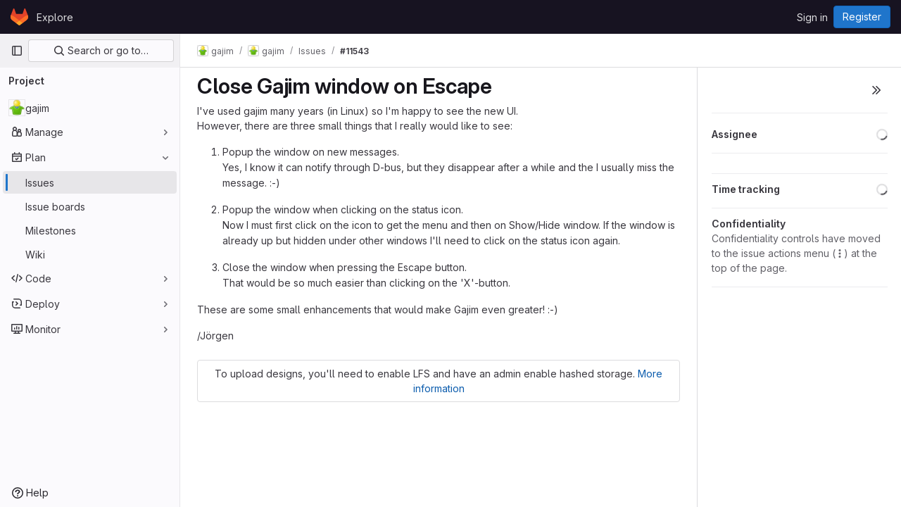

--- FILE ---
content_type: text/html; charset=utf-8
request_url: https://dev.gajim.org/gajim/gajim/-/issues/11543
body_size: 11932
content:




<!DOCTYPE html>
<html class="gl-light ui-neutral with-top-bar with-header" lang="en">
<head prefix="og: http://ogp.me/ns#">
<meta charset="utf-8">
<meta content="IE=edge" http-equiv="X-UA-Compatible">
<meta content="width=device-width, initial-scale=1" name="viewport">
<title>Close Gajim window on Escape (#11543) · Issues · gajim / gajim · GitLab</title>
<script>
//<![CDATA[
window.gon={};gon.api_version="v4";gon.default_avatar_url="https://dev.gajim.org/assets/no_avatar-849f9c04a3a0d0cea2424ae97b27447dc64a7dbfae83c036c45b403392f0e8ba.png";gon.max_file_size=10;gon.asset_host=null;gon.webpack_public_path="/assets/webpack/";gon.relative_url_root="";gon.user_color_mode="gl-light";gon.user_color_scheme="white";gon.markdown_surround_selection=null;gon.markdown_automatic_lists=null;gon.math_rendering_limits_enabled=true;gon.recaptcha_api_server_url="https://www.recaptcha.net/recaptcha/api.js";gon.recaptcha_sitekey="6Ld9vQ4UAAAAAKokDCzauMPLgmoNZC0Hch1DmQGR";gon.gitlab_url="https://dev.gajim.org";gon.promo_url="https://about.gitlab.com";gon.forum_url="https://forum.gitlab.com";gon.docs_url="https://docs.gitlab.com";gon.revision="a31d1784a4d";gon.feature_category="team_planning";gon.gitlab_logo="/assets/gitlab_logo-2957169c8ef64c58616a1ac3f4fc626e8a35ce4eb3ed31bb0d873712f2a041a0.png";gon.secure=true;gon.sprite_icons="/assets/icons-8791a66659d025e0a4c801978c79a1fbd82db1d27d85f044a35728ea7cf0ae80.svg";gon.sprite_file_icons="/assets/file_icons/file_icons-7cd3d6c3b29a6d972895f36472978a4b5adb4b37f9b5d0716a380e82389f7e0e.svg";gon.emoji_sprites_css_path="/assets/emoji_sprites-bd26211944b9d072037ec97cb138f1a52cd03ef185cd38b8d1fcc963245199a1.css";gon.emoji_backend_version=4;gon.gridstack_css_path="/assets/lazy_bundles/gridstack-5fcfd4ffbea1db04eaf7f16521bcab19ae3af042c8b4afe8d16781eda5a70799.css";gon.test_env=false;gon.disable_animations=false;gon.suggested_label_colors={"#cc338b":"Magenta-pink","#dc143c":"Crimson","#c21e56":"Rose red","#cd5b45":"Dark coral","#ed9121":"Carrot orange","#eee600":"Titanium yellow","#009966":"Green-cyan","#8fbc8f":"Dark sea green","#6699cc":"Blue-gray","#e6e6fa":"Lavender","#9400d3":"Dark violet","#330066":"Deep violet","#36454f":"Charcoal grey","#808080":"Gray"};gon.first_day_of_week=1;gon.time_display_relative=true;gon.time_display_format=0;gon.ee=false;gon.jh=false;gon.dot_com=false;gon.uf_error_prefix="UF";gon.pat_prefix="glpat-";gon.keyboard_shortcuts_enabled=true;gon.diagramsnet_url="https://embed.diagrams.net";gon.features={"sourceEditorToolbar":false,"vscodeWebIde":true,"uiForOrganizations":false,"organizationSwitching":false,"findAndReplace":false,"removeMonitorMetrics":true,"workItemsViewPreference":false,"searchButtonTopRight":false,"preserveMarkdown":false,"issuesGridView":false,"serviceDeskTicket":false,"issuesListDrawer":false,"notificationsTodosButtons":false,"glqlIntegration":false,"workItemsBeta":false,"workItemsAlpha":false,"workItems":true,"epicWidgetEditConfirmation":false,"namespaceLevelWorkItems":false};
//]]>
</script>


<script>
//<![CDATA[
var gl = window.gl || {};
gl.startup_calls = {"/gajim/gajim/-/issues/11543/related_branches":{},"/gajim/gajim/-/issues/11543/discussions.json?per_page=20":{},"/gajim/gajim/-/issues/11543.json?serializer=sidebar_extras":{}};
gl.startup_graphql_calls = null;

if (gl.startup_calls && window.fetch) {
  Object.keys(gl.startup_calls).forEach(apiCall => {
   gl.startup_calls[apiCall] = {
      fetchCall: fetch(apiCall, {
        // Emulate XHR for Rails AJAX request checks
        headers: {
          'X-Requested-With': 'XMLHttpRequest'
        },
        // fetch won’t send cookies in older browsers, unless you set the credentials init option.
        // We set to `same-origin` which is default value in modern browsers.
        // See https://github.com/whatwg/fetch/pull/585 for more information.
        credentials: 'same-origin'
      })
    };
  });
}
if (gl.startup_graphql_calls && window.fetch) {
  const headers = {"X-CSRF-Token":"OzMFJLKb1QVXUBRltgnbrOLJ80B-ZK6qVR7TrOnk4TZ12s9aZB71LiT3ugotY1GKoRNtrjyS-PZQQKPooce1-Q","x-gitlab-feature-category":"team_planning"};
  const url = `https://dev.gajim.org/api/graphql`

  const opts = {
    method: "POST",
    headers: {
      "Content-Type": "application/json",
      ...headers,
    }
  };

  gl.startup_graphql_calls = gl.startup_graphql_calls.map(call => ({
    ...call,
    fetchCall: fetch(url, {
      ...opts,
      credentials: 'same-origin',
      body: JSON.stringify(call)
    })
  }))
}


//]]>
</script>



<link rel="stylesheet" href="/assets/application-24450da7e1f98e29c399d9abbc571023152a547333f2b6a44e6087cb8138e10b.css" />
<link rel="stylesheet" href="/assets/page_bundles/design_management-f20ae9b5b8c9a0f793e3ffa2ddc13953bfd683e1d351c8e6cc75e0fcd4ddde90.css" /><link rel="stylesheet" href="/assets/page_bundles/incidents-b9f383aefa56f0a72990496e4a4b3aaf2c525843283a1c0c3d85876537187397.css" /><link rel="stylesheet" href="/assets/page_bundles/issuable-e25480d2326300d5c49ad31dbd847a53e39fc33a5fd595a961dd7238e411b558.css" /><link rel="stylesheet" href="/assets/page_bundles/notes_shared-7e727ab1e91b421915feadeb04a1b9d57213cb1b2f8f56f4d894b34d6b42e9b3.css" /><link rel="stylesheet" href="/assets/page_bundles/issues_show-785541c300108b8ecf7c08fd02bd67f4d6b9d59c86918ecfbf91bae5e1c8ffa8.css" /><link rel="stylesheet" href="/assets/page_bundles/work_items-22a76cdd1fe2ae5431b7ff603f86212acaf81b49c4a932f19e3b3222dc1881ee.css" /><link rel="stylesheet" href="/assets/page_bundles/labels-3508460b8d6f839e9d60de1f2065fdaf7f057efab04cf71966acef6a86fe9b41.css" /><link rel="stylesheet" href="/assets/page_bundles/commit_description-1e2cba4dda3c7b30dd84924809020c569f1308dea51520fe1dd5d4ce31403195.css" />
<link rel="stylesheet" href="/assets/application_utilities-58bec0f2dc46133fc9e8548af9854688398e9d7263cc0fd95ec5739f2a069dec.css" />
<link rel="stylesheet" href="/assets/tailwind-a7ef7f0163fd11f5c5e7d219e045590a4d61325f1d3e37ad339ee77390b5ce51.css" />


<link rel="stylesheet" href="/assets/fonts-fae5d3f79948bd85f18b6513a025f863b19636e85b09a1492907eb4b1bb0557b.css" />
<link rel="stylesheet" href="/assets/highlight/themes/white-e31d355458ead69f8798dbb62f54c60c4ccc7db35289cbbd2353ddfdf5109aac.css" />


<link rel="preload" href="/assets/application_utilities-58bec0f2dc46133fc9e8548af9854688398e9d7263cc0fd95ec5739f2a069dec.css" as="style" type="text/css">
<link rel="preload" href="/assets/application-24450da7e1f98e29c399d9abbc571023152a547333f2b6a44e6087cb8138e10b.css" as="style" type="text/css">
<link rel="preload" href="/assets/highlight/themes/white-e31d355458ead69f8798dbb62f54c60c4ccc7db35289cbbd2353ddfdf5109aac.css" as="style" type="text/css">




<script src="/assets/webpack/runtime.0fadbe20.bundle.js" defer="defer"></script>
<script src="/assets/webpack/main.8bb7a981.chunk.js" defer="defer"></script>
<script src="/assets/webpack/commons-pages.admin.abuse_reports.show-pages.admin.topics.edit-pages.admin.topics.new-pages.dashboar-b3f02029.8a5a4d8e.chunk.js" defer="defer"></script>
<script src="/assets/webpack/commons-pages.admin.abuse_reports.show-pages.dashboard.issues-pages.dashboard.milestones.show-pages.-2aa358ab.17d7df78.chunk.js" defer="defer"></script>
<script src="/assets/webpack/commons-pages.admin.abuse_reports.show-pages.dashboard.issues-pages.groups.boards-pages.groups.issue-557dc7ac.6ed2f82b.chunk.js" defer="defer"></script>
<script src="/assets/webpack/commons-pages.admin.abuse_reports.show-pages.dashboard.issues-pages.groups.boards-pages.groups.issue-f4cc8b61.ff8aaaaa.chunk.js" defer="defer"></script>
<script src="/assets/webpack/commons-pages.groups.new-pages.import.gitlab_projects.new-pages.import.manifest.new-pages.projects.n-44c6c18e.6f9d92a6.chunk.js" defer="defer"></script>
<script src="/assets/webpack/commons-pages.search.show-super_sidebar.d6a42c57.chunk.js" defer="defer"></script>
<script src="/assets/webpack/super_sidebar.6f6dc099.chunk.js" defer="defer"></script>
<script src="/assets/webpack/commons-pages.projects-pages.projects.activity-pages.projects.alert_management.details-pages.project-2e472f70.182f2eae.chunk.js" defer="defer"></script>
<script src="/assets/webpack/commons-pages.admin.abuse_reports.show-pages.admin.topics.edit-pages.admin.topics.new-pages.groups.i-46287364.b8eb751d.chunk.js" defer="defer"></script>
<script src="/assets/webpack/5.ea16db93.chunk.js" defer="defer"></script>
<script src="/assets/webpack/commons-pages.admin.abuse_reports.show-pages.admin.topics.edit-pages.admin.topics.new-pages.groups.i-2970ef53.c75c601c.chunk.js" defer="defer"></script>
<script src="/assets/webpack/9.b49a019d.chunk.js" defer="defer"></script>
<script src="/assets/webpack/commons-pages.admin.abuse_reports.show-pages.admin.topics.edit-pages.admin.topics.new-pages.groups.i-90fa9e6d.37f227f9.chunk.js" defer="defer"></script>
<script src="/assets/webpack/commons-pages.admin.abuse_reports-pages.admin.abuse_reports.show-pages.admin.groups.index-pages.admi-ce571f6d.781eb173.chunk.js" defer="defer"></script>
<script src="/assets/webpack/commons-pages.admin.topics.edit-pages.admin.topics.new-pages.groups.milestones.edit-pages.groups.mil-e23dc6ac.93485089.chunk.js" defer="defer"></script>
<script src="/assets/webpack/commons-pages.admin.abuse_reports.show-pages.dashboard.milestones.show-pages.groups.merge_requests-p-f5246592.972ffc6e.chunk.js" defer="defer"></script>
<script src="/assets/webpack/commons-pages.dashboard.milestones.show-pages.groups.merge_requests-pages.groups.milestones.edit-pag-81f616df.4cc2c1ea.chunk.js" defer="defer"></script>
<script src="/assets/webpack/commons-pages.dashboard.issues-pages.groups.issues-pages.groups.merge_requests-pages.groups.work_ite-3367b885.d70eece9.chunk.js" defer="defer"></script>
<script src="/assets/webpack/commons-pages.groups.issues-pages.groups.merge_requests-pages.groups.work_items-pages.groups.work_it-10f07c56.47f237ed.chunk.js" defer="defer"></script>
<script src="/assets/webpack/commons-pages.groups.milestones.edit-pages.groups.milestones.new-pages.groups.milestones.show-pages.-8da769b3.68c319d8.chunk.js" defer="defer"></script>
<script src="/assets/webpack/commons-pages.groups.merge_requests-pages.groups.work_items-pages.groups.work_items.show-pages.proje-9c83bcc8.1e08373f.chunk.js" defer="defer"></script>
<script src="/assets/webpack/pages.projects.issues.show.6edcc2f5.chunk.js" defer="defer"></script>

<meta content="object" property="og:type">
<meta content="GitLab" property="og:site_name">
<meta content="Close Gajim window on Escape (#11543) · Issues · gajim / gajim · GitLab" property="og:title">
<meta content="I&#39;ve used gajim many years (in Linux) so I&#39;m happy to see the new UI. However, there are three small things that I really would like to..." property="og:description">
<meta content="https://dev.gajim.org/uploads/-/system/project/avatar/30/org.gajim.Gajim.png" property="og:image">
<meta content="64" property="og:image:width">
<meta content="64" property="og:image:height">
<meta content="https://dev.gajim.org/gajim/gajim/-/issues/11543" property="og:url">
<meta content="summary" property="twitter:card">
<meta content="Close Gajim window on Escape (#11543) · Issues · gajim / gajim · GitLab" property="twitter:title">
<meta content="I&#39;ve used gajim many years (in Linux) so I&#39;m happy to see the new UI. However, there are three small things that I really would like to..." property="twitter:description">
<meta content="https://dev.gajim.org/uploads/-/system/project/avatar/30/org.gajim.Gajim.png" property="twitter:image">
<meta property="twitter:label1" content="Author"><meta property="twitter:data1" content="Jörgen Hägg">
<meta name="csrf-param" content="authenticity_token" />
<meta name="csrf-token" content="Ks1mzakAQyxMjXFO6_f1oNFTJtSjbHRRXL29JSEWtYdkJKyzf4VjBz8q3yFwnX-Gkom4OuGaIg1Z481haTXhSA" />
<meta name="csp-nonce" />
<meta name="action-cable-url" content="/-/cable" />
<link href="/-/manifest.json" rel="manifest">
<link rel="icon" type="image/png" href="/assets/favicon-72a2cad5025aa931d6ea56c3201d1f18e68a8cd39788c7c80d5b2b82aa5143ef.png" id="favicon" data-original-href="/assets/favicon-72a2cad5025aa931d6ea56c3201d1f18e68a8cd39788c7c80d5b2b82aa5143ef.png" />
<link rel="apple-touch-icon" type="image/x-icon" href="/assets/apple-touch-icon-b049d4bc0dd9626f31db825d61880737befc7835982586d015bded10b4435460.png" />
<link href="/search/opensearch.xml" rel="search" title="Search GitLab" type="application/opensearchdescription+xml">




<meta content="I&#39;ve used gajim many years (in Linux) so I&#39;m happy to see the new UI. However, there are three small things that I really would like to..." name="description">
<meta content="#ececef" name="theme-color">
</head>

<body class="tab-width-8 gl-browser-chrome gl-platform-mac" data-group="gajim" data-group-full-path="gajim" data-namespace-id="6" data-page="projects:issues:show" data-page-type-id="11543" data-project="gajim" data-project-full-path="gajim/gajim" data-project-id="30">
<script>
//<![CDATA[
gl = window.gl || {};
gl.GfmAutoComplete = gl.GfmAutoComplete || {};
gl.GfmAutoComplete.dataSources = {"members":"/gajim/gajim/-/autocomplete_sources/members?type=Issue\u0026type_id=11543","issues":"/gajim/gajim/-/autocomplete_sources/issues","mergeRequests":"/gajim/gajim/-/autocomplete_sources/merge_requests","labels":"/gajim/gajim/-/autocomplete_sources/labels?type=Issue\u0026type_id=11543","milestones":"/gajim/gajim/-/autocomplete_sources/milestones","commands":"/gajim/gajim/-/autocomplete_sources/commands?type=Issue\u0026type_id=11543","snippets":"/gajim/gajim/-/autocomplete_sources/snippets","contacts":"/gajim/gajim/-/autocomplete_sources/contacts?type=Issue\u0026type_id=11543","wikis":"/gajim/gajim/-/autocomplete_sources/wikis"};


//]]>
</script>
<script>
//<![CDATA[
gl = window.gl || {};
gl.client = {"isChrome":true,"isMac":true};


//]]>
</script>


<header class="header-logged-out" data-testid="navbar">
<a class="gl-sr-only gl-accessibility" href="#content-body">Skip to content</a>
<div class="container-fluid">
<nav aria-label="Explore GitLab" class="header-logged-out-nav gl-flex gl-gap-3 gl-justify-between">
<div class="gl-flex gl-items-center gl-gap-1">
<span class="gl-sr-only">GitLab</span>
<a title="Homepage" id="logo" class="header-logged-out-logo has-tooltip" aria-label="Homepage" href="/"><svg aria-hidden="true" role="img" class="tanuki-logo" width="25" height="24" viewBox="0 0 25 24" fill="none" xmlns="http://www.w3.org/2000/svg">
  <path class="tanuki-shape tanuki" d="m24.507 9.5-.034-.09L21.082.562a.896.896 0 0 0-1.694.091l-2.29 7.01H7.825L5.535.653a.898.898 0 0 0-1.694-.09L.451 9.411.416 9.5a6.297 6.297 0 0 0 2.09 7.278l.012.01.03.022 5.16 3.867 2.56 1.935 1.554 1.176a1.051 1.051 0 0 0 1.268 0l1.555-1.176 2.56-1.935 5.197-3.89.014-.01A6.297 6.297 0 0 0 24.507 9.5Z"
        fill="#E24329"/>
  <path class="tanuki-shape right-cheek" d="m24.507 9.5-.034-.09a11.44 11.44 0 0 0-4.56 2.051l-7.447 5.632 4.742 3.584 5.197-3.89.014-.01A6.297 6.297 0 0 0 24.507 9.5Z"
        fill="#FC6D26"/>
  <path class="tanuki-shape chin" d="m7.707 20.677 2.56 1.935 1.555 1.176a1.051 1.051 0 0 0 1.268 0l1.555-1.176 2.56-1.935-4.743-3.584-4.755 3.584Z"
        fill="#FCA326"/>
  <path class="tanuki-shape left-cheek" d="M5.01 11.461a11.43 11.43 0 0 0-4.56-2.05L.416 9.5a6.297 6.297 0 0 0 2.09 7.278l.012.01.03.022 5.16 3.867 4.745-3.584-7.444-5.632Z"
        fill="#FC6D26"/>
</svg>

</a></div>
<ul class="gl-list-none gl-p-0 gl-m-0 gl-flex gl-gap-3 gl-items-center gl-grow">
<li class="header-logged-out-nav-item">
<a class="" href="/explore">Explore</a>
</li>
</ul>
<ul class="gl-list-none gl-p-0 gl-m-0 gl-flex gl-gap-3 gl-items-center gl-justify-end">
<li class="header-logged-out-nav-item">
<a href="/users/sign_in?redirect_to_referer=yes">Sign in</a>
</li>
<li class="header-logged-out-nav-item">
<a class="gl-button btn btn-md btn-confirm !gl-inline-flex" href="/users/sign_up"><span class="gl-button-text">
Register

</span>

</a></li>
</ul>
</nav>
</div>
</header>

<div class="layout-page page-gutter right-sidebar-expanded page-with-super-sidebar">
<aside class="js-super-sidebar super-sidebar super-sidebar-loading" data-command-palette="{&quot;project_files_url&quot;:&quot;/gajim/gajim/-/files/master?format=json&quot;,&quot;project_blob_url&quot;:&quot;/gajim/gajim/-/blob/master&quot;}" data-force-desktop-expanded-sidebar="" data-is-saas="false" data-root-path="/" data-sidebar="{&quot;is_logged_in&quot;:false,&quot;context_switcher_links&quot;:[{&quot;title&quot;:&quot;Explore&quot;,&quot;link&quot;:&quot;/explore&quot;,&quot;icon&quot;:&quot;compass&quot;}],&quot;current_menu_items&quot;:[{&quot;id&quot;:&quot;project_overview&quot;,&quot;title&quot;:&quot;gajim&quot;,&quot;avatar&quot;:&quot;/uploads/-/system/project/avatar/30/org.gajim.Gajim.png&quot;,&quot;entity_id&quot;:30,&quot;link&quot;:&quot;/gajim/gajim&quot;,&quot;link_classes&quot;:&quot;shortcuts-project&quot;,&quot;is_active&quot;:false},{&quot;id&quot;:&quot;manage_menu&quot;,&quot;title&quot;:&quot;Manage&quot;,&quot;icon&quot;:&quot;users&quot;,&quot;avatar_shape&quot;:&quot;rect&quot;,&quot;link&quot;:&quot;/gajim/gajim/activity&quot;,&quot;is_active&quot;:false,&quot;items&quot;:[{&quot;id&quot;:&quot;activity&quot;,&quot;title&quot;:&quot;Activity&quot;,&quot;link&quot;:&quot;/gajim/gajim/activity&quot;,&quot;link_classes&quot;:&quot;shortcuts-project-activity&quot;,&quot;is_active&quot;:false},{&quot;id&quot;:&quot;members&quot;,&quot;title&quot;:&quot;Members&quot;,&quot;link&quot;:&quot;/gajim/gajim/-/project_members&quot;,&quot;is_active&quot;:false},{&quot;id&quot;:&quot;labels&quot;,&quot;title&quot;:&quot;Labels&quot;,&quot;link&quot;:&quot;/gajim/gajim/-/labels&quot;,&quot;is_active&quot;:false}],&quot;separated&quot;:false},{&quot;id&quot;:&quot;plan_menu&quot;,&quot;title&quot;:&quot;Plan&quot;,&quot;icon&quot;:&quot;planning&quot;,&quot;avatar_shape&quot;:&quot;rect&quot;,&quot;link&quot;:&quot;/gajim/gajim/-/issues&quot;,&quot;is_active&quot;:true,&quot;items&quot;:[{&quot;id&quot;:&quot;project_issue_list&quot;,&quot;title&quot;:&quot;Issues&quot;,&quot;link&quot;:&quot;/gajim/gajim/-/issues&quot;,&quot;pill_count_field&quot;:&quot;openIssuesCount&quot;,&quot;link_classes&quot;:&quot;shortcuts-issues has-sub-items&quot;,&quot;is_active&quot;:true},{&quot;id&quot;:&quot;boards&quot;,&quot;title&quot;:&quot;Issue boards&quot;,&quot;link&quot;:&quot;/gajim/gajim/-/boards&quot;,&quot;link_classes&quot;:&quot;shortcuts-issue-boards&quot;,&quot;is_active&quot;:false},{&quot;id&quot;:&quot;milestones&quot;,&quot;title&quot;:&quot;Milestones&quot;,&quot;link&quot;:&quot;/gajim/gajim/-/milestones&quot;,&quot;is_active&quot;:false},{&quot;id&quot;:&quot;project_wiki&quot;,&quot;title&quot;:&quot;Wiki&quot;,&quot;link&quot;:&quot;/gajim/gajim/-/wikis/home&quot;,&quot;link_classes&quot;:&quot;shortcuts-wiki&quot;,&quot;is_active&quot;:false}],&quot;separated&quot;:false},{&quot;id&quot;:&quot;code_menu&quot;,&quot;title&quot;:&quot;Code&quot;,&quot;icon&quot;:&quot;code&quot;,&quot;avatar_shape&quot;:&quot;rect&quot;,&quot;link&quot;:&quot;/gajim/gajim/-/merge_requests&quot;,&quot;is_active&quot;:false,&quot;items&quot;:[{&quot;id&quot;:&quot;project_merge_request_list&quot;,&quot;title&quot;:&quot;Merge requests&quot;,&quot;link&quot;:&quot;/gajim/gajim/-/merge_requests&quot;,&quot;pill_count_field&quot;:&quot;openMergeRequestsCount&quot;,&quot;link_classes&quot;:&quot;shortcuts-merge_requests&quot;,&quot;is_active&quot;:false},{&quot;id&quot;:&quot;files&quot;,&quot;title&quot;:&quot;Repository&quot;,&quot;link&quot;:&quot;/gajim/gajim/-/tree/master&quot;,&quot;link_classes&quot;:&quot;shortcuts-tree&quot;,&quot;is_active&quot;:false},{&quot;id&quot;:&quot;branches&quot;,&quot;title&quot;:&quot;Branches&quot;,&quot;link&quot;:&quot;/gajim/gajim/-/branches&quot;,&quot;is_active&quot;:false},{&quot;id&quot;:&quot;commits&quot;,&quot;title&quot;:&quot;Commits&quot;,&quot;link&quot;:&quot;/gajim/gajim/-/commits/master?ref_type=heads&quot;,&quot;link_classes&quot;:&quot;shortcuts-commits&quot;,&quot;is_active&quot;:false},{&quot;id&quot;:&quot;tags&quot;,&quot;title&quot;:&quot;Tags&quot;,&quot;link&quot;:&quot;/gajim/gajim/-/tags&quot;,&quot;is_active&quot;:false},{&quot;id&quot;:&quot;graphs&quot;,&quot;title&quot;:&quot;Repository graph&quot;,&quot;link&quot;:&quot;/gajim/gajim/-/network/master?ref_type=heads&quot;,&quot;link_classes&quot;:&quot;shortcuts-network&quot;,&quot;is_active&quot;:false},{&quot;id&quot;:&quot;compare&quot;,&quot;title&quot;:&quot;Compare revisions&quot;,&quot;link&quot;:&quot;/gajim/gajim/-/compare?from=master\u0026to=master&quot;,&quot;is_active&quot;:false}],&quot;separated&quot;:false},{&quot;id&quot;:&quot;deploy_menu&quot;,&quot;title&quot;:&quot;Deploy&quot;,&quot;icon&quot;:&quot;deployments&quot;,&quot;avatar_shape&quot;:&quot;rect&quot;,&quot;link&quot;:&quot;/gajim/gajim/-/releases&quot;,&quot;is_active&quot;:false,&quot;items&quot;:[{&quot;id&quot;:&quot;releases&quot;,&quot;title&quot;:&quot;Releases&quot;,&quot;link&quot;:&quot;/gajim/gajim/-/releases&quot;,&quot;link_classes&quot;:&quot;shortcuts-deployments-releases&quot;,&quot;is_active&quot;:false}],&quot;separated&quot;:false},{&quot;id&quot;:&quot;monitor_menu&quot;,&quot;title&quot;:&quot;Monitor&quot;,&quot;icon&quot;:&quot;monitor&quot;,&quot;avatar_shape&quot;:&quot;rect&quot;,&quot;link&quot;:&quot;/gajim/gajim/-/incidents&quot;,&quot;is_active&quot;:false,&quot;items&quot;:[{&quot;id&quot;:&quot;incidents&quot;,&quot;title&quot;:&quot;Incidents&quot;,&quot;link&quot;:&quot;/gajim/gajim/-/incidents&quot;,&quot;is_active&quot;:false}],&quot;separated&quot;:false}],&quot;current_context_header&quot;:&quot;Project&quot;,&quot;support_path&quot;:&quot;https://about.gitlab.com/get-help/&quot;,&quot;docs_path&quot;:&quot;/help/docs&quot;,&quot;display_whats_new&quot;:false,&quot;show_version_check&quot;:null,&quot;search&quot;:{&quot;search_path&quot;:&quot;/search&quot;,&quot;issues_path&quot;:&quot;/dashboard/issues&quot;,&quot;mr_path&quot;:&quot;/dashboard/merge_requests&quot;,&quot;autocomplete_path&quot;:&quot;/search/autocomplete&quot;,&quot;settings_path&quot;:&quot;/search/settings&quot;,&quot;search_context&quot;:{&quot;group&quot;:{&quot;id&quot;:6,&quot;name&quot;:&quot;gajim&quot;,&quot;full_name&quot;:&quot;gajim&quot;},&quot;group_metadata&quot;:{&quot;issues_path&quot;:&quot;/groups/gajim/-/issues&quot;,&quot;mr_path&quot;:&quot;/groups/gajim/-/merge_requests&quot;},&quot;project&quot;:{&quot;id&quot;:30,&quot;name&quot;:&quot;gajim&quot;},&quot;project_metadata&quot;:{&quot;mr_path&quot;:&quot;/gajim/gajim/-/merge_requests&quot;,&quot;issues_path&quot;:&quot;/gajim/gajim/-/issues&quot;},&quot;code_search&quot;:false,&quot;scope&quot;:&quot;issues&quot;,&quot;for_snippets&quot;:null}},&quot;panel_type&quot;:&quot;project&quot;,&quot;shortcut_links&quot;:[{&quot;title&quot;:&quot;Snippets&quot;,&quot;href&quot;:&quot;/explore/snippets&quot;,&quot;css_class&quot;:&quot;dashboard-shortcuts-snippets&quot;},{&quot;title&quot;:&quot;Groups&quot;,&quot;href&quot;:&quot;/explore/groups&quot;,&quot;css_class&quot;:&quot;dashboard-shortcuts-groups&quot;},{&quot;title&quot;:&quot;Projects&quot;,&quot;href&quot;:&quot;/explore/projects/starred&quot;,&quot;css_class&quot;:&quot;dashboard-shortcuts-projects&quot;}],&quot;terms&quot;:null}"></aside>

<div class="content-wrapper">
<div class="broadcast-wrapper">




</div>
<div class="alert-wrapper alert-wrapper-top-space gl-flex gl-flex-col gl-gap-3 container-fluid container-limited">

























</div>
<div class="top-bar-fixed container-fluid" data-testid="top-bar">
<div class="top-bar-container gl-flex gl-items-center gl-gap-2">
<div class="gl-grow gl-basis-0 gl-flex gl-items-center gl-justify-start">
<button class="gl-button btn btn-icon btn-md btn-default btn-default-tertiary js-super-sidebar-toggle-expand super-sidebar-toggle -gl-ml-3" aria-controls="super-sidebar" aria-expanded="false" aria-label="Primary navigation sidebar" type="button"><svg class="s16 gl-icon gl-button-icon " data-testid="sidebar-icon"><use href="/assets/icons-8791a66659d025e0a4c801978c79a1fbd82db1d27d85f044a35728ea7cf0ae80.svg#sidebar"></use></svg>

</button>
<script type="application/ld+json">
{"@context":"https://schema.org","@type":"BreadcrumbList","itemListElement":[{"@type":"ListItem","position":1,"name":"gajim","item":"https://dev.gajim.org/gajim"},{"@type":"ListItem","position":2,"name":"gajim","item":"https://dev.gajim.org/gajim/gajim"},{"@type":"ListItem","position":3,"name":"Issues","item":"https://dev.gajim.org/gajim/gajim/-/issues"},{"@type":"ListItem","position":4,"name":"#11543","item":"https://dev.gajim.org/gajim/gajim/-/issues/11543"}]}


</script>
<div data-testid="breadcrumb-links" id="js-vue-page-breadcrumbs-wrapper">
<div data-breadcrumbs-json="[{&quot;text&quot;:&quot;gajim&quot;,&quot;href&quot;:&quot;/gajim&quot;,&quot;avatarPath&quot;:&quot;/uploads/-/system/group/avatar/6/gajim__1_.png&quot;},{&quot;text&quot;:&quot;gajim&quot;,&quot;href&quot;:&quot;/gajim/gajim&quot;,&quot;avatarPath&quot;:&quot;/uploads/-/system/project/avatar/30/org.gajim.Gajim.png&quot;},{&quot;text&quot;:&quot;Issues&quot;,&quot;href&quot;:&quot;/gajim/gajim/-/issues&quot;,&quot;avatarPath&quot;:null},{&quot;text&quot;:&quot;#11543&quot;,&quot;href&quot;:&quot;/gajim/gajim/-/issues/11543&quot;,&quot;avatarPath&quot;:null}]" id="js-vue-page-breadcrumbs"></div>
<div id="js-injected-page-breadcrumbs"></div>
</div>


</div>
<div class="gl-flex-none gl-flex gl-items-center gl-justify-center">
<div id="js-advanced-search-modal"></div>

</div>
<div class="gl-grow gl-basis-0 gl-flex gl-items-center gl-justify-end">
<div id="js-work-item-feedback"></div>


</div>
</div>
</div>

<div class="container-fluid container-limited limit-container-width project-highlight-puc">
<main class="content" id="content-body" itemscope itemtype="http://schema.org/SoftwareSourceCode">
<div class="flash-container flash-container-page sticky" data-testid="flash-container">
<div id="js-global-alerts"></div>
</div>







<div class="issue-details issuable-details js-issue-details">
<div class="detail-page-description content-block js-detail-page-description gl-pt-3 gl-pb-0 gl-border-none">
<div data-header-actions-data="{&quot;can_create_issue&quot;:&quot;true&quot;,&quot;can_create_incident&quot;:&quot;false&quot;,&quot;can_destroy_issue&quot;:&quot;false&quot;,&quot;can_reopen_issue&quot;:&quot;false&quot;,&quot;can_report_spam&quot;:&quot;&quot;,&quot;can_update_issue&quot;:&quot;false&quot;,&quot;is_issue_author&quot;:&quot;false&quot;,&quot;issue_path&quot;:&quot;/gajim/gajim/-/issues/11543&quot;,&quot;new_issue_path&quot;:&quot;/gajim/gajim/-/issues/new?add_related_issue=11543&quot;,&quot;project_path&quot;:&quot;gajim/gajim&quot;,&quot;report_abuse_path&quot;:&quot;/-/abuse_reports/add_category&quot;,&quot;reported_user_id&quot;:14558,&quot;reported_from_url&quot;:&quot;https://dev.gajim.org/gajim/gajim/-/issues/11543&quot;,&quot;submit_as_spam_path&quot;:&quot;/gajim/gajim/-/issues/11543/mark_as_spam&quot;,&quot;issuable_email_address&quot;:null}" data-initial="{&quot;endpoint&quot;:&quot;/gajim/gajim/-/issues/11543&quot;,&quot;updateEndpoint&quot;:&quot;/gajim/gajim/-/issues/11543.json&quot;,&quot;canUpdate&quot;:false,&quot;canDestroy&quot;:false,&quot;issuableRef&quot;:&quot;#11543&quot;,&quot;imported&quot;:false,&quot;markdownPreviewPath&quot;:&quot;/gajim/gajim/-/preview_markdown?target_id=11543\u0026target_type=Issue&quot;,&quot;markdownDocsPath&quot;:&quot;/help/user/markdown.md&quot;,&quot;lockVersion&quot;:1,&quot;issuableTemplateNamesPath&quot;:&quot;/gajim/gajim/description_templates/names/issue&quot;,&quot;initialTitleHtml&quot;:&quot;Close Gajim window on Escape&quot;,&quot;initialTitleText&quot;:&quot;Close Gajim window on Escape&quot;,&quot;initialDescriptionHtml&quot;:&quot;\u003cp data-sourcepos=\&quot;1:1-2:70\&quot; dir=\&quot;auto\&quot;\u003eI&#39;ve used gajim many years (in Linux) so I&#39;m happy to see the new UI.\u003cbr data-sourcepos=\&quot;1:72-1:72\&quot;\u003e\u0026#x000A;However, there are three small things that I really would like to see:\u003c/p\u003e\u0026#x000A;\u003col data-sourcepos=\&quot;4:1-12:0\&quot; dir=\&quot;auto\&quot;\u003e\u0026#x000A;\u003cli data-sourcepos=\&quot;4:1-6:0\&quot;\u003e\u0026#x000A;\u003cp data-sourcepos=\&quot;4:4-5:113\&quot;\u003ePopup the window on new messages.\u003cbr data-sourcepos=\&quot;4:39-4:39\&quot;\u003e\u0026#x000A;Yes, I know it can notify through D-bus, but they disappear after a while and the I usually miss the message. :-)\u003c/p\u003e\u0026#x000A;\u003c/li\u003e\u0026#x000A;\u003cli data-sourcepos=\&quot;7:1-9:0\&quot;\u003e\u0026#x000A;\u003cp data-sourcepos=\&quot;7:4-8:185\&quot;\u003ePopup the window when clicking on the status icon.\u003cbr data-sourcepos=\&quot;7:56-7:56\&quot;\u003e\u0026#x000A;Now I must first click on the icon to get the menu and then on Show/Hide window.  If the window is already up but hidden under other windows I&#39;ll need to click on the status icon again.\u003c/p\u003e\u0026#x000A;\u003c/li\u003e\u0026#x000A;\u003cli data-sourcepos=\&quot;10:1-12:0\&quot;\u003e\u0026#x000A;\u003cp data-sourcepos=\&quot;10:4-11:61\&quot;\u003eClose the window when pressing the Escape button.\u003cbr data-sourcepos=\&quot;10:55-10:55\&quot;\u003e\u0026#x000A;That would be so much easier than clicking on the &#39;X&#39;-button.\u003c/p\u003e\u0026#x000A;\u003c/li\u003e\u0026#x000A;\u003c/ol\u003e\u0026#x000A;\u003cp data-sourcepos=\&quot;13:1-13:73\&quot; dir=\&quot;auto\&quot;\u003eThese are some small enhancements that would make Gajim even greater! :-)\u003c/p\u003e\u0026#x000A;\u003cp data-sourcepos=\&quot;15:1-15:8\&quot; dir=\&quot;auto\&quot;\u003e/Jörgen\u003c/p\u003e&quot;,&quot;initialDescriptionText&quot;:&quot;I&#39;ve used gajim many years (in Linux) so I&#39;m happy to see the new UI.  \nHowever, there are three small things that I really would like to see:\n\n1. Popup the window on new messages.  \nYes, I know it can notify through D-bus, but they disappear after a while and the I usually miss the message. :-)\n\n2. Popup the window when clicking on the status icon.  \nNow I must first click on the icon to get the menu and then on Show/Hide window.  If the window is already up but hidden under other windows I&#39;ll need to click on the status icon again.\n\n3. Close the window when pressing the Escape button.  \nThat would be so much easier than clicking on the &#39;X&#39;-button.\n\nThese are some small enhancements that would make Gajim even greater! :-)\n\n/Jörgen&quot;,&quot;initialTaskCompletionStatus&quot;:{&quot;count&quot;:0,&quot;completed_count&quot;:0},&quot;canCreateIncident&quot;:false,&quot;fullPath&quot;:&quot;gajim/gajim&quot;,&quot;iid&quot;:11543,&quot;issuableId&quot;:48233,&quot;issueType&quot;:&quot;issue&quot;,&quot;isHidden&quot;:false,&quot;zoomMeetingUrl&quot;:null,&quot;authorId&quot;:14558,&quot;authorName&quot;:&quot;Jörgen Hägg&quot;,&quot;authorUsername&quot;:&quot;jhagg&quot;,&quot;authorWebUrl&quot;:&quot;/jhagg&quot;,&quot;createdAt&quot;:&quot;2023-05-29T14:49:58+02:00&quot;,&quot;isFirstContribution&quot;:false,&quot;serviceDeskReplyTo&quot;:null,&quot;registerPath&quot;:&quot;/users/sign_up?redirect_to_referer=yes&quot;,&quot;signInPath&quot;:&quot;/users/sign_in?redirect_to_referer=yes&quot;,&quot;projectPath&quot;:&quot;gajim&quot;,&quot;projectId&quot;:30,&quot;projectNamespace&quot;:&quot;gajim&quot;}" id="js-issuable-app">
<div class="title-container">
<h1 class="gl-heading-1 !gl-m-0">Close Gajim window on Escape</h1>
</div>
<div class="description">
<div class="md"><p data-sourcepos="1:1-2:70" dir="auto">I've used gajim many years (in Linux) so I'm happy to see the new UI.<br data-sourcepos="1:72-1:72">&#x000A;However, there are three small things that I really would like to see:</p>&#x000A;<ol data-sourcepos="4:1-12:0" dir="auto">&#x000A;<li data-sourcepos="4:1-6:0">&#x000A;<p data-sourcepos="4:4-5:113">Popup the window on new messages.<br data-sourcepos="4:39-4:39">&#x000A;Yes, I know it can notify through D-bus, but they disappear after a while and the I usually miss the message. :-)</p>&#x000A;</li>&#x000A;<li data-sourcepos="7:1-9:0">&#x000A;<p data-sourcepos="7:4-8:185">Popup the window when clicking on the status icon.<br data-sourcepos="7:56-7:56">&#x000A;Now I must first click on the icon to get the menu and then on Show/Hide window.  If the window is already up but hidden under other windows I'll need to click on the status icon again.</p>&#x000A;</li>&#x000A;<li data-sourcepos="10:1-12:0">&#x000A;<p data-sourcepos="10:4-11:61">Close the window when pressing the Escape button.<br data-sourcepos="10:55-10:55">&#x000A;That would be so much easier than clicking on the 'X'-button.</p>&#x000A;</li>&#x000A;</ol>&#x000A;<p data-sourcepos="13:1-13:73" dir="auto">These are some small enhancements that would make Gajim even greater! :-)</p>&#x000A;<p data-sourcepos="15:1-15:8" dir="auto">/Jörgen</p></div>
</div>

</div>
<div class="js-issue-widgets">
<div class="emoji-block emoji-block-sticky">
<div class="row gl-m-0 gl-justify-between">
<div class="js-noteable-awards">
<div class="gl-flex gl-flex-wrap gl-justify-between gl-pt-3">
<div data-can-award-emoji="false" data-path="/api/v4/projects/30/issues/11543/award_emoji" data-show-default-award-emojis="true" id="js-vue-awards-block"></div>

</div>

</div>
<div class="new-branch-col gl-font-size-0 gl-my-2">

</div>
</div>
</div>

</div>
</div>
<div class="js-issue-widgets">

<div class="gl-border-solid gl-border-1 gl-border-default gl-rounded-base gl-mt-5 gl-p-3 gl-text-center">
To upload designs, you'll need to enable LFS and have an admin enable hashed storage. <a href="/help/user/project/issues/design_management.md#prerequisites" target="_blank" rel="noopener noreferrer">More information</a>
</div>

<div class="js-work-item-links-root" data-full-path="gajim/gajim" data-issuable-id="48233" data-issuable-iid="11543" data-register-path="/users/sign_up?redirect_to_referer=yes" data-sign-in-path="/users/sign_in?redirect_to_referer=yes" data-wi-autocomplete-award-emojis-path="/-/autocomplete/award_emojis" data-wi-can-admin-label="false" data-wi-can-create-projects="false" data-wi-default-branch="master" data-wi-full-path="gajim/gajim" data-wi-group-id="6" data-wi-group-path="gajim" data-wi-is-signed-in="false" data-wi-issues-list-path="/gajim/gajim/-/issues" data-wi-labels-manage-path="/gajim/gajim/-/labels" data-wi-new-comment-template-paths="[{&quot;text&quot;:&quot;Your comment templates&quot;,&quot;href&quot;:&quot;/-/profile/comment_templates&quot;}]" data-wi-new-project-path="/projects/new?namespace_id=6" data-wi-register-path="/users/sign_up?redirect_to_referer=yes" data-wi-report-abuse-path="/-/abuse_reports/add_category" data-wi-show-new-issue-link="false" data-wi-sign-in-path="/users/sign_in?redirect_to_referer=yes"></div>


<div class="js-related-issues-root" data-can-add-related-issues="false" data-endpoint="/gajim/gajim/-/issues/11543/links" data-full-path="gajim/gajim" data-has-issue-weights-feature="false" data-has-iterations-feature="false" data-help-path="/help/user/project/issues/related_issues.md" data-is-group="false" data-issuable-type="issue" data-show-categorized-issues="false" data-wi-autocomplete-award-emojis-path="/-/autocomplete/award_emojis" data-wi-can-admin-label="false" data-wi-can-create-projects="false" data-wi-default-branch="master" data-wi-full-path="gajim/gajim" data-wi-group-id="6" data-wi-group-path="gajim" data-wi-is-signed-in="false" data-wi-issues-list-path="/gajim/gajim/-/issues" data-wi-labels-manage-path="/gajim/gajim/-/labels" data-wi-new-comment-template-paths="[{&quot;text&quot;:&quot;Your comment templates&quot;,&quot;href&quot;:&quot;/-/profile/comment_templates&quot;}]" data-wi-new-project-path="/projects/new?namespace_id=6" data-wi-register-path="/users/sign_up?redirect_to_referer=yes" data-wi-report-abuse-path="/-/abuse_reports/add_category" data-wi-show-new-issue-link="false" data-wi-sign-in-path="/users/sign_in?redirect_to_referer=yes"></div>

<div data-has-closing-merge-request="true" data-iid="11543" data-project-path="gajim/gajim" id="js-related-merge-requests"></div>
<div data-url="/gajim/gajim/-/issues/11543/related_branches" id="related-branches">
</div>
</div>
<div class="js-issue-widgets">
<section class="issuable-discussion js-vue-notes-event">
<div data-can-add-timeline-events="false" data-current-user-data="null" data-new-comment-template-paths="[{&quot;text&quot;:&quot;Your comment templates&quot;,&quot;href&quot;:&quot;/-/profile/comment_templates&quot;}]" data-noteable-data="{&quot;id&quot;:48233,&quot;iid&quot;:11543,&quot;description&quot;:&quot;I&#39;ve used gajim many years (in Linux) so I&#39;m happy to see the new UI.  \nHowever, there are three small things that I really would like to see:\n\n1. Popup the window on new messages.  \nYes, I know it can notify through D-bus, but they disappear after a while and the I usually miss the message. :-)\n\n2. Popup the window when clicking on the status icon.  \nNow I must first click on the icon to get the menu and then on Show/Hide window.  If the window is already up but hidden under other windows I&#39;ll need to click on the status icon again.\n\n3. Close the window when pressing the Escape button.  \nThat would be so much easier than clicking on the &#39;X&#39;-button.\n\nThese are some small enhancements that would make Gajim even greater! :-)\n\n/Jörgen&quot;,&quot;title&quot;:&quot;Close Gajim window on Escape&quot;,&quot;time_estimate&quot;:0,&quot;total_time_spent&quot;:0,&quot;human_time_estimate&quot;:null,&quot;human_total_time_spent&quot;:null,&quot;state&quot;:&quot;closed&quot;,&quot;milestone_id&quot;:1868,&quot;updated_by_id&quot;:425,&quot;created_at&quot;:&quot;2023-05-29T12:49:58Z&quot;,&quot;updated_at&quot;:&quot;2025-07-24T16:47:35Z&quot;,&quot;milestone&quot;:{&quot;id&quot;:1868,&quot;iid&quot;:85,&quot;project_id&quot;:30,&quot;title&quot;:&quot;1.8.3&quot;,&quot;description&quot;:null,&quot;state&quot;:&quot;closed&quot;,&quot;created_at&quot;:&quot;2023-10-29T21:45:51.549Z&quot;,&quot;updated_at&quot;:&quot;2023-11-06T23:21:40.686Z&quot;,&quot;due_date&quot;:null,&quot;start_date&quot;:null,&quot;expired&quot;:false,&quot;web_url&quot;:&quot;https://dev.gajim.org/gajim/gajim/-/milestones/85&quot;},&quot;labels&quot;:[{&quot;id&quot;:184,&quot;title&quot;:&quot;Core&quot;,&quot;color&quot;:&quot;#428BCA&quot;,&quot;description&quot;:&quot;&quot;,&quot;text_color&quot;:&quot;#FFFFFF&quot;,&quot;created_at&quot;:&quot;2005-01-17T19:23:40.000Z&quot;,&quot;updated_at&quot;:&quot;2018-04-02T10:56:10.639Z&quot;,&quot;group_id&quot;:null,&quot;project_id&quot;:30,&quot;template&quot;:false},{&quot;id&quot;:203,&quot;title&quot;:&quot;UI/UX&quot;,&quot;color&quot;:&quot;#8e44ad&quot;,&quot;description&quot;:&quot;&quot;,&quot;text_color&quot;:&quot;#FFFFFF&quot;,&quot;created_at&quot;:&quot;2007-07-13T11:01:54.000Z&quot;,&quot;updated_at&quot;:&quot;2023-05-28T10:13:14.961Z&quot;,&quot;group_id&quot;:null,&quot;project_id&quot;:30,&quot;template&quot;:false}],&quot;lock_version&quot;:1,&quot;author_id&quot;:14558,&quot;confidential&quot;:false,&quot;discussion_locked&quot;:null,&quot;assignees&quot;:[],&quot;due_date&quot;:null,&quot;project_id&quot;:30,&quot;moved_to_id&quot;:null,&quot;duplicated_to_id&quot;:null,&quot;web_url&quot;:&quot;/gajim/gajim/-/issues/11543&quot;,&quot;current_user&quot;:{&quot;can_create_note&quot;:false,&quot;can_create_confidential_note&quot;:false,&quot;can_update&quot;:false,&quot;can_set_issue_metadata&quot;:false,&quot;can_award_emoji&quot;:false},&quot;create_note_path&quot;:&quot;/gajim/gajim/notes?target_id=48233\u0026target_type=issue&quot;,&quot;preview_note_path&quot;:&quot;/gajim/gajim/-/preview_markdown?target_id=11543\u0026target_type=Issue&quot;,&quot;is_project_archived&quot;:false,&quot;issue_email_participants&quot;:[],&quot;type&quot;:&quot;ISSUE&quot;}" data-noteable-type="Issue" data-notes-data="{&quot;noteableType&quot;:&quot;issue&quot;,&quot;noteableId&quot;:48233,&quot;projectId&quot;:30,&quot;groupId&quot;:null,&quot;discussionsPath&quot;:&quot;/gajim/gajim/-/issues/11543/discussions.json&quot;,&quot;registerPath&quot;:&quot;/users/sign_up?redirect_to_referer=yes&quot;,&quot;newSessionPath&quot;:&quot;/users/sign_in?redirect_to_referer=yes&quot;,&quot;markdownDocsPath&quot;:&quot;/help/user/markdown.md&quot;,&quot;quickActionsDocsPath&quot;:&quot;/help/user/project/quick_actions.md&quot;,&quot;closePath&quot;:&quot;/gajim/gajim/-/issues/11543.json?issue%5Bstate_event%5D=close&quot;,&quot;reopenPath&quot;:&quot;/gajim/gajim/-/issues/11543.json?issue%5Bstate_event%5D=reopen&quot;,&quot;notesPath&quot;:&quot;/gajim/gajim/noteable/issue/48233/notes&quot;,&quot;prerenderedNotesCount&quot;:10,&quot;lastFetchedAt&quot;:1766707777000000,&quot;notesFilter&quot;:null}" data-notes-filters="{&quot;Show all activity&quot;:0,&quot;Show comments only&quot;:1,&quot;Show history only&quot;:2}" data-report-abuse-path="/-/abuse_reports/add_category" data-show-timeline-view-toggle="false" data-target-type="issue" id="js-vue-notes"></div>
</section>

</div>
</div>
<aside aria-label="issue" aria-live="polite" class="right-sidebar js-right-sidebar js-issuable-sidebar right-sidebar-expanded" data-always-show-toggle data-auto-collapse data-issuable-type="issue">
<div class="issuable-sidebar">
<div class="issuable-sidebar-header">
<button class="gl-button btn btn-md btn-default gutter-toggle gl-float-right js-sidebar-toggle has-tooltip !gl-border-0" type="button" aria-label="Toggle sidebar" title="Collapse sidebar" data-container="body" data-placement="left" data-boundary="viewport" type="button"><span class="gl-button-text">
<span class="js-sidebar-toggle-container gl-button-text" data-is-expanded="true"><svg class="s16 js-sidebar-expand hidden" data-testid="chevron-double-lg-left-icon"><use href="/assets/icons-8791a66659d025e0a4c801978c79a1fbd82db1d27d85f044a35728ea7cf0ae80.svg#chevron-double-lg-left"></use></svg><svg class="s16 js-sidebar-collapse " data-testid="chevron-double-lg-right-icon"><use href="/assets/icons-8791a66659d025e0a4c801978c79a1fbd82db1d27d85f044a35728ea7cf0ae80.svg#chevron-double-lg-right"></use></svg></span>

</span>

</button></div>
<form class="issuable-context-form inline-update js-issuable-update " action="/gajim/gajim/-/issues/11543.json" accept-charset="UTF-8" data-remote="true" method="post"><div class="block assignee gl-mt-3" data-testid="assignee-block-container">
<div class="js-sidebar-assignees-root" data-field="issue" data-max-assignees="1">
<div class="title hide-collapsed gl-flex gl-justify-between gl-items-center !gl-mb-0">
<span class="gl-font-bold">Assignee</span>
<span class="gl-spinner-container" role="status"><span aria-hidden class="gl-spinner gl-spinner-sm gl-spinner-dark !gl-align-text-bottom"></span><span class="gl-sr-only !gl-absolute">Loading</span>
</span>
</div>
</div>

</div>

<div class="js-sidebar-labels-widget-root" data-allow-label-create="" data-allow-scoped-labels="" data-can-edit="" data-iid="11543" data-issuable-type="issue" data-labels-fetch-path="/gajim/gajim/-/labels.json?include_ancestor_groups=true" data-labels-manage-path="/gajim/gajim/-/labels" data-project-issues-path="/gajim/gajim/-/issues" data-project-path="gajim/gajim" data-selected-labels="[{&quot;id&quot;:184,&quot;title&quot;:&quot;Core&quot;,&quot;color&quot;:&quot;#428BCA&quot;,&quot;description&quot;:&quot;&quot;,&quot;text_color&quot;:&quot;#FFFFFF&quot;,&quot;created_at&quot;:&quot;2005-01-17T19:23:40.000Z&quot;,&quot;updated_at&quot;:&quot;2018-04-02T10:56:10.639Z&quot;,&quot;group_id&quot;:null,&quot;project_id&quot;:30,&quot;template&quot;:false},{&quot;id&quot;:203,&quot;title&quot;:&quot;UI/UX&quot;,&quot;color&quot;:&quot;#8e44ad&quot;,&quot;description&quot;:&quot;&quot;,&quot;text_color&quot;:&quot;#FFFFFF&quot;,&quot;created_at&quot;:&quot;2007-07-13T11:01:54.000Z&quot;,&quot;updated_at&quot;:&quot;2023-05-28T10:13:14.961Z&quot;,&quot;group_id&quot;:null,&quot;project_id&quot;:30,&quot;template&quot;:false}]"></div>
<div class="block milestone" data-testid="sidebar-milestones">
<div class="js-sidebar-milestone-widget-root" data-can-edit="" data-issue-iid="11543" data-project-path="gajim/gajim"></div>
</div>

<div class="js-sidebar-due-date-widget-root"></div>
<div class="js-sidebar-time-tracking-root block">
<!-- / Fallback while content is loading -->
<div class="title hide-collapsed gl-flex gl-justify-between gl-items-center !gl-mb-0">
<span class="gl-font-bold">Time tracking</span>
<span class="gl-spinner-container" role="status"><span aria-hidden class="gl-spinner gl-spinner-sm gl-spinner-dark !gl-align-text-bottom"></span><span class="gl-sr-only !gl-absolute">Loading</span>
</span>
</div>
</div>
<script id="js-confidential-issue-data" type="application/json">{"is_confidential":false,"is_editable":null}</script>
<div class="block">
<div class="hide-collapsed gl-flex gl-items-center gl-font-bold gl-leading-20 gl-text-default">
Confidentiality
</div>
<div class="hide-collapsed gl-text-subtle">
Confidentiality controls have moved to the issue actions menu (<svg class="s12 gl-align-middle" data-testid="ellipsis_v-icon"><use href="/assets/icons-8791a66659d025e0a4c801978c79a1fbd82db1d27d85f044a35728ea7cf0ae80.svg#ellipsis_v"></use></svg>) at the top of the page.
</div>
</div>

<div class="js-sidebar-participants-widget-root"></div>
</form><script class="js-sidebar-options" type="application/json">{"endpoint":"/gajim/gajim/-/issues/11543.json?serializer=sidebar_extras","toggleSubscriptionEndpoint":"/gajim/gajim/-/issues/11543/toggle_subscription","moveIssueEndpoint":"/gajim/gajim/-/issues/11543/move","projectsAutocompleteEndpoint":"/-/autocomplete/projects?project_id=30","editable":"","currentUser":{},"rootPath":"/","fullPath":"gajim/gajim","iid":11543,"id":48233,"severity":"unknown","timeTrackingLimitToHours":false,"canCreateTimelogs":null,"createNoteEmail":null,"issuableType":"issue","directlyInviteMembers":"false"}</script>
</div>
</aside>



</main>
</div>


</div>
</div>


<script>
//<![CDATA[
if ('loading' in HTMLImageElement.prototype) {
  document.querySelectorAll('img.lazy').forEach(img => {
    img.loading = 'lazy';
    let imgUrl = img.dataset.src;
    // Only adding width + height for avatars for now
    if (imgUrl.indexOf('/avatar/') > -1 && imgUrl.indexOf('?') === -1) {
      const targetWidth = img.getAttribute('width') || img.width;
      imgUrl += `?width=${targetWidth}`;
    }
    img.src = imgUrl;
    img.removeAttribute('data-src');
    img.classList.remove('lazy');
    img.classList.add('js-lazy-loaded');
    img.dataset.testid = 'js-lazy-loaded-content';
  });
}

//]]>
</script>
<script>
//<![CDATA[
gl = window.gl || {};
gl.experiments = {};


//]]>
</script>

</body>
</html>



--- FILE ---
content_type: text/css
request_url: https://dev.gajim.org/assets/page_bundles/incidents-b9f383aefa56f0a72990496e4a4b3aaf2c525843283a1c0c3d85876537187397.css
body_size: 663
content:
@keyframes blinking-dot{0%{opacity:1}25%{opacity:.4}75%{opacity:.4}100%{opacity:1}}.issuable-discussion.incident-timeline-events .main-notes-list::before{content:none}.timeline-event{grid-template-columns:auto minmax(0, 1fr) 2rem}.gl-dark .timeline-event-icon{background-color:#18171d;color:#737278}.create-timeline-event,.edit-timeline-event,.timeline-event{gap:1rem}.create-timeline-event .md-area .gl-form-textarea,.edit-timeline-event .md-area .gl-form-textarea{--tw-shadow:0 0 #0000;--tw-shadow-colored:0 0 #0000;box-shadow:var(--tw-ring-offset-shadow, 0 0 #0000), var(--tw-ring-shadow, 0 0 #0000), var(--tw-shadow)}.timeline-entry-vertical-line::before,.timeline-entry-vertical-line::after{content:"";border-left:2px solid #ececef;position:absolute;left:20px;height:calc(100% + 1rem);top:-1rem}.gl-dark .timeline-entry-vertical-line::before,.gl-dark .timeline-entry-vertical-line::after{border-color:var(--gray-50)}.timeline-entry-vertical-line:first-child::before{content:none}.timeline-entry-vertical-line:first-child::after{top:1rem;height:calc(100% + 1rem)}.timeline-entry-vertical-line:last-child::before{top:-1rem !important;height:2.5rem}.timeline-entry-vertical-line:last-child::after{content:none}.timeline-entry:not(:last-child) .timeline-event-border{padding-bottom:.5rem}.timeline-entry:not(:last-child) .timeline-event-border::after{content:"";position:absolute;border-color:var(--gl-border-color-subtle, var(--gl-color-neutral-50, #ececef));border-width:1px;border-bottom-style:solid;width:calc(100% - 2.5rem - 1rem);bottom:.5rem}.gl-dark .timeline-entry:not(:last-child) .timeline-event-border::after{border-color:var(--gray-50)}.timeline-group:last-child .timeline-entry:last-child .timeline-event-bottom-border,.timeline-group:last-child .create-timeline-event .timeline-event-bottom-border{border-bottom:solid 1px #dcdcde;padding-top:1rem}.timeline-event-note .md p{color:var(--gray-700)}@media(max-width: 768px){.timeline-event-note-date{width:100%}}


--- FILE ---
content_type: text/javascript
request_url: https://dev.gajim.org/assets/webpack/commons-pages.groups.merge_requests-pages.groups.work_items-pages.groups.work_items.show-pages.proje-9c83bcc8.1e08373f.chunk.js
body_size: 4449
content:
(this.webpackJsonp=this.webpackJsonp||[]).push([[24],{"0RVY":function(e,t,s){"use strict";var a=s("4lAS"),r=s("sHIo"),l=s("AxUD"),i=s("/lV4"),n=s("6muF"),o=s("rRHO");var u={components:{GlButton:a.a,AssigneeAvatarLink:n.a,UserNameWithStatus:o.a},mixins:[Object(r.a)()],props:{users:{type:Array,required:!0},issuableType:{type:String,required:!1,default:l.p}},data:()=>({showLess:!0}),computed:{firstUser(){return this.users[0]},hiddenAssigneesLabel(){const{numberOfHiddenAssignees:e}=this;return Object(i.h)(Object(i.a)("+ %{numberOfHiddenAssignees} more"),{numberOfHiddenAssignees:e})},renderShowMoreSection(){return this.users.length>5},numberOfHiddenAssignees(){return this.users.length-5},uncollapsedUsers(){const e=this.showLess?Math.min(this.users.length,5):this.users.length;return this.showLess?this.users.slice(0,e):this.users},username(){return"@"+this.firstUser.username},isMergeRequest(){return this.issuableType===l.q}},methods:{toggleShowLess(){this.showLess=!this.showLess},userAvailability(e){var t;return this.issuableType===l.q?(null==e?void 0:e.availability)||"":(null==e||null===(t=e.status)||void 0===t?void 0:t.availability)||""}}},c=s("tBpV"),g=Object(c.a)(u,(function(){var e=this,t=e._self._c;return t("div",[t("div",{staticClass:"gl-flex gl-flex-wrap"},e._l(e.uncollapsedUsers,(function(s,a){return t("div",{key:s.id,staticClass:"assignee-grid gl-grid gl-w-full gl-items-center",class:{"gl-mb-3":a!==e.users.length-1||e.users.length>5}},[t("assignee-avatar-link",{staticClass:"gl-break-anywhere",attrs:{user:s,"issuable-type":e.issuableType,"data-css-area":"user"}},[t("div",{staticClass:"gl-ml-3 gl-grid gl-items-center gl-leading-normal",attrs:{"data-testid":"username"}},[t("user-name-with-status",{attrs:{name:s.name,availability:e.userAvailability(s)}})],1)])],1)})),0),e._v(" "),e.renderShowMoreSection?t("div",{staticClass:"hover:gl-text-blue-800",attrs:{"data-testid":"user-list-more"}},[t("gl-button",{attrs:{category:"tertiary",size:"small","data-testid":"user-list-more-button"},on:{click:e.toggleShowLess}},[e.showLess?[e._v("\n        "+e._s(e.hiddenAssigneesLabel)+"\n      ")]:[e._v(e._s(e.__("- show less")))]],2)],1):e._e()])}),[],!1,null,null,null);t.a=g.exports},"6muF":function(e,t,s){"use strict";var a=s("MV2A"),r=s("z1xw"),l=s("AxUD"),i=s("FxFN"),n={components:{AssigneeAvatar:s("Qaw2").a,GlLink:a.a},directives:{GlTooltip:r.a},props:{user:{type:Object,required:!0},issuableType:{type:String,default:l.p,required:!1}},computed:{isMergeRequest(){return this.issuableType===l.q},cannotMerge(){var e;const t=(null===(e=this.user.mergeRequestInteraction)||void 0===e?void 0:e.canMerge)||this.user.can_merge;return this.isMergeRequest&&!t},assigneeUrl(){return this.user.web_url||this.user.webUrl},assigneeId(){return Object(i.f)(this.user.id)?Object(i.e)(this.user.id):this.user.id}}},o=s("tBpV"),u=Object(o.a)(n,(function(){var e=this._self._c;return e("gl-link",{staticClass:"js-user-link gl-inline-block",attrs:{href:this.assigneeUrl,"data-user-id":this.assigneeId,"data-username":this.user.username,"data-cannot-merge":this.cannotMerge,"data-placement":"left"}},[e("span",{staticClass:"gl-flex"},[e("assignee-avatar",{attrs:{user:this.user,"img-size":24,"issuable-type":this.issuableType}}),this._v(" "),this._t("default")],2)])}),[],!1,null,null,null);t.a=u.exports},"7fz4":function(e,t,s){"use strict";var a=s("N5YB"),r=s("Lzak"),l=s("s1D3"),i=s("AxUD"),n=s("/lV4");const o="BUSY";var u={components:{GlAvatarLabeled:a.a,GlBadge:r.a,GlIcon:l.a},props:{user:{type:Object,required:!0},issuableType:{type:String,required:!1,default:i.p},selected:{type:Boolean,required:!1,default:!1}},computed:{isBusy(){var e;return(null===(e=this.user)||void 0===e||null===(e=e.status)||void 0===e?void 0:e.availability)===o},hasCannotMergeIcon(){return this.issuableType===i.q&&!this.user.canMerge}},i18n:{busy:Object(n.a)("Busy")}},c=s("tBpV"),g=Object(c.a)(u,(function(){var e=this,t=e._self._c;return t("gl-avatar-labeled",{staticClass:"sidebar-participant gl-relative gl-items-center",attrs:{size:32,label:e.user.name,"sub-label":"@"+e.user.username,src:e.user.avatarUrl||e.user.avatar||e.user.avatar_url},scopedSlots:e._u([{key:"meta",fn:function(){return[e.hasCannotMergeIcon?t("gl-icon",{staticClass:"merge-icon",class:{"!gl-left-6":e.selected},attrs:{name:"warning-solid","aria-hidden":"true",size:12}}):e._e(),e._v(" "),e.isBusy?t("gl-badge",{staticClass:"gl-ml-2",attrs:{variant:"warning"}},[e._v("\n      "+e._s(e.$options.i18n.busy)+"\n    ")]):e._e()]},proxy:!0}])})}),[],!1,null,null,null);t.a=g.exports},"7sEu":function(e,t,s){"use strict";var a=s("z1xw"),r=s("4lAS"),l=s("FkSe"),i=s("FxFN"),n=s("/lV4"),o=s("+kWK"),u={directives:{GlTooltip:a.a},components:{GlButton:r.a,GlLoadingIcon:l.a,UserAvatarImage:o.a},props:{loading:{type:Boolean,required:!1,default:!1},participants:{type:Array,required:!1,default:function(){return[]}},numberOfLessParticipants:{type:Number,required:!1,default:8},showParticipantLabel:{type:Boolean,required:!1,default:!0},lazy:{type:Boolean,required:!1,default:!0}},data:()=>({isShowingMoreParticipants:!1}),computed:{lessParticipants(){return this.participants.slice(0,this.numberOfLessParticipants)},visibleParticipants(){return this.isShowingMoreParticipants?this.participants:this.lessParticipants},hasMoreParticipants(){return this.participants.length>this.numberOfLessParticipants},toggleLabel(){let e="";return e=this.isShowingMoreParticipants?Object(n.a)("- show less"):Object(n.h)(Object(n.a)("+ %{moreCount} more"),{moreCount:this.participants.length-this.numberOfLessParticipants}),e},participantLabel(){return Object(n.h)(Object(n.f)("%{count} Participant","%{count} Participants",this.participants.length),{count:this.loading?"":this.participantCount})},participantCount(){return this.participants.length}},methods:{toggleMoreParticipants(){this.isShowingMoreParticipants=!this.isShowingMoreParticipants},getParticipantId:e=>Object(i.e)(e)}},c=s("tBpV"),g=Object(c.a)(u,(function(){var e=this,t=e._self._c;return t("div",[e.showParticipantLabel?t("div",{staticClass:"gl-mb-2 gl-flex gl-items-center gl-gap-2 gl-font-bold gl-leading-24 gl-text-default"},[e._v("\n    "+e._s(e.participantLabel)+"\n    "),e.loading?t("gl-loading-icon",{attrs:{inline:""}}):e._e()],1):e._e(),e._v(" "),t("div",{staticClass:"gl-flex gl-flex-wrap gl-gap-3"},e._l(e.visibleParticipants,(function(s){return t("a",{key:s.id,staticClass:"author-link js-user-link gl-inline-block gl-rounded-full",attrs:{href:s.web_url||s.webUrl,"data-user-id":e.getParticipantId(s.id),"data-username":s.username}},[t("user-avatar-image",{attrs:{lazy:e.lazy,"img-src":s.avatar_url||s.avatarUrl,size:24,"img-alt":s.name,"css-classes":"!gl-mr-0","tooltip-placement":"bottom"}})],1)})),0),e._v(" "),e.hasMoreParticipants?t("gl-button",{staticClass:"gl-mt-3",attrs:{category:"tertiary",size:"small"},on:{click:e.toggleMoreParticipants}},[e._v("\n    "+e._s(e.toggleLabel)+"\n  ")]):e._e()],1)}),[],!1,null,null,null);t.a=g.exports},LWzu:function(e,t,s){"use strict";var a=s("B42D"),r=s.n(a),l=(s("3UXl"),s("iyoE"),s("v2fZ"),s("dsWN")),i=s("4lAS"),n=s("l5WF"),o=s("PrLL"),u=s("z1xw"),c=s("b9Gi"),g=s("jlnU"),d=s("AxUD"),p=s("/lV4"),h=s("MV2A"),b={components:{GlFormInput:o.a,GlLink:h.a,GlFormGroup:n.a},directives:{GlTooltip:u.a},props:{value:{type:String,required:!1,default:""},errorMessage:{type:String,required:!1,default:""},suggestedColors:{type:Array,required:!1,default:function(){return[]}},autofocus:{type:Boolean,required:!1,default:!1}},computed:{selectedColor:{get(){return this.value},set(e){this.handleColorClick(e)}},validColor(){return!this.errorMessage}},methods:{handleColorClick(e){this.$emit("input",e)},getColorCode:e=>Object.keys(e).pop(),getColorName:e=>Object.values(e).pop(),getStyle(e){return{backgroundColor:this.getColorCode(e)}}}},m=s("tBpV"),v=Object(m.a)(b,(function(){var e=this,t=e._self._c;return t("div",[t("div",{staticClass:"suggested-colors gl-grid gl-grid-cols-[repeat(auto-fill,2rem)] gl-justify-between gl-gap-2"},e._l(e.suggestedColors,(function(s,a){return t("gl-link",{directives:[{name:"gl-tooltip",rawName:"v-gl-tooltip:tooltipcontainer",arg:"tooltipcontainer"}],key:a,staticClass:"gl-block gl-h-7 gl-w-7 gl-rounded-base",style:e.getStyle(s),attrs:{title:e.getColorName(s)},on:{click:function(t){t.preventDefault(),e.handleColorClick(e.getColorCode(s))}}})})),1),e._v(" "),t("div",{staticClass:"gl-flex"},[t("gl-form-group",{staticClass:"gl-mb-0"},[t("gl-form-input",{staticClass:"-gl-mr-1 gl-w-8 gl-rounded-e-none",attrs:{type:"color",value:e.selectedColor,placeholder:e.__("Select color"),"data-testid":"selected-color"},model:{value:e.selectedColor,callback:function(t){e.selectedColor="string"==typeof t?t.trim():t},expression:"selectedColor"}})],1),e._v(" "),t("gl-form-group",{staticClass:"gl-mb-0 gl-grow",attrs:{"invalid-feedback":e.errorMessage,state:e.validColor}},[t("gl-form-input",{staticClass:"gl-mb-2 gl-rounded-s-none",attrs:{placeholder:e.__("Use custom color #FF0000"),autofocus:e.autofocus,state:e.validColor},model:{value:e.selectedColor,callback:function(t){e.selectedColor="string"==typeof t?t.trim():t},expression:"selectedColor"}})],1)],1)])}),[],!1,null,null,null).exports,f=s("d6eQ"),y=s("DVFT");const C=Object(p.a)("Error creating label.");var _={components:{GlAlert:l.a,GlButton:i.a,GlFormGroup:n.a,GlFormInput:o.a,SidebarColorPicker:v},directives:{GlTooltip:u.a},props:{fullPath:{type:String,required:!0},attrWorkspacePath:{type:String,required:!0},labelCreateType:{type:String,required:!0},workspaceType:{type:String,required:!0},searchKey:{type:String,required:!1,default:""}},data(){return{labelTitle:this.searchKey,selectedColor:y.b,labelCreateInProgress:!1,error:void 0}},computed:{disableCreate(){return!this.labelTitle.length||!this.selectedColor.length||this.labelCreateInProgress},suggestedColors(){const e=gon.suggested_label_colors;return Object.keys(e).map((function(t){return{[t]:e[t]}}))},mutationVariables(){const e={title:this.labelTitle,color:this.selectedColor};if(this.labelCreateType){const t=this.labelCreateType===d.t?"groupPath":"projectPath";return{...e,[t]:this.attrWorkspacePath}}return e}},methods:{updateLabelsInCache(e,t){const{query:s,dataPath:a}=f.r[this.workspaceType],l=e.readQuery({query:s,variables:{fullPath:this.fullPath,searchTerm:""}}),i=new Intl.Collator("en"),n=Object(c.a)(l,(function(e){const{nodes:s}=r()(e,a);s.push(t),s.sort((function(e,t){return i.compare(e.title,t.title)}))}));e.writeQuery({query:s,variables:{fullPath:this.fullPath,searchTerm:""},data:n})},async createLabel(){var e=this;this.labelCreateInProgress=!0;try{const{data:{labelCreate:t}}=await this.$apollo.mutate({mutation:f.q[this.workspaceType],variables:this.mutationVariables,update:function(t,{data:{labelCreate:{label:s}}}){s&&e.updateLabelsInCache(t,s)}});t.errors.length?[this.error]=t.errors:this.$emit("labelCreated",t.label)}catch{Object(g.createAlert)({message:C})}this.labelCreateInProgress=!1}}},w=Object(m.a)(_,(function(){var e=this,t=e._self._c;return t("div",{staticClass:"gl-px-4"},[e.error?t("gl-alert",{staticClass:"gl-mt-3",attrs:{variant:"danger",dismissible:!1}},[e._v("\n    "+e._s(e.error)+"\n  ")]):e._e(),e._v(" "),t("gl-form-group",{staticClass:"gl-my-3",attrs:{label:e.__("Label name"),"label-for":"label-title-input","label-sr-only":""}},[t("gl-form-input",{attrs:{id:"label-title-input",autofocus:"",placeholder:e.__("Label name")},model:{value:e.labelTitle,callback:function(t){e.labelTitle="string"==typeof t?t.trim():t},expression:"labelTitle"}})],1),e._v(" "),t("sidebar-color-picker",{attrs:{"suggested-colors":e.suggestedColors},model:{value:e.selectedColor,callback:function(t){e.selectedColor="string"==typeof t?t.trim():t},expression:"selectedColor"}}),e._v(" "),t("div",{staticClass:"gl-mt-2 gl-flex gl-justify-end gl-gap-3"},[t("gl-button",{staticClass:"js-btn-cancel-create",attrs:{size:"small","data-testid":"cancel-button"},on:{click:function(t){return t.stopPropagation(),e.$emit("hideCreateView")}}},[e._v("\n      "+e._s(e.__("Cancel"))+"\n    ")]),e._v(" "),t("gl-button",{attrs:{disabled:e.disableCreate,loading:e.labelCreateInProgress,size:"small",variant:"confirm","data-testid":"create-button"},on:{click:e.createLabel}},[e._v("\n      "+e._s(e.__("Create"))+"\n    ")])],1)],1)}),[],!1,null,null,null);t.a=w.exports},Qaw2:function(e,t,s){"use strict";var a=s("tbP8"),r=s("s1D3"),l=s("AxUD"),i=s("/lV4"),n={components:{GlAvatar:a.a,GlIcon:r.a},props:{user:{type:Object,required:!0},imgSize:{type:Number,required:!0},issuableType:{type:String,required:!1,default:l.p}},computed:{assigneeAlt(){return Object(i.h)(Object(i.a)("%{userName}'s avatar"),{userName:this.user.name})},avatarUrl(){return this.user.avatarUrl||this.user.avatar||this.user.avatar_url||gon.default_avatar_url},isMergeRequest(){return this.issuableType===l.q},hasMergeIcon(){var e;const t=(null===(e=this.user.mergeRequestInteraction)||void 0===e?void 0:e.canMerge)||this.user.can_merge;return this.isMergeRequest&&!t}}},o=s("tBpV"),u=Object(o.a)(n,(function(){var e=this._self._c;return e("span",{staticClass:"gl-relative"},[e("gl-avatar",{attrs:{label:this.user.name,src:this.avatarUrl,size:this.imgSize,alt:this.assigneeAlt,"data-testid":"avatar-image"}}),this._v(" "),this.hasMergeIcon?e("gl-icon",{staticClass:"merge-icon",attrs:{name:"warning-solid","aria-hidden":"true"}}):this._e()],1)}),[],!1,null,null,null);t.a=u.exports},rRHO:function(e,t,s){"use strict";var a=s("Lzak"),r=s("30su"),l=s("NY3P"),i={name:"UserNameWithStatus",components:{GlBadge:a.a,GlSprintf:r.a},props:{name:{type:String,required:!0},containerClasses:{type:String,required:!1,default:""},availability:{type:String,required:!1,default:""},pronouns:{type:String,required:!1,default:""}},computed:{hasPronouns(){return null!==this.pronouns&&""!==this.pronouns.trim()},isBusy(){return Object(l.b)(this.availability)}}},n=s("tBpV"),o=Object(n.a)(i,(function(){var e=this,t=e._self._c;return t("span",{class:e.containerClasses},[t("gl-sprintf",{attrs:{message:e.s__("UserAvailability|%{author}%{badgeStart}Busy%{badgeEnd}")},scopedSlots:e._u([{key:"author",fn:function(){return[t("span",[e._v(e._s(e.name))]),e.hasPronouns?t("span",{staticClass:"gl-ml-1 gl-text-sm gl-font-normal gl-text-subtle"},[e._v("("+e._s(e.pronouns)+")")]):e._e()]},proxy:!0},{key:"badge",fn:function({content:s}){return[e.isBusy?t("gl-badge",{staticClass:"gl-ml-2",attrs:{variant:"warning"}},[e._v("\n        "+e._s(s)+"\n      ")]):e._e()]}}])})],1)}),[],!1,null,null,null);t.a=o.exports}}]);
//# sourceMappingURL=commons-pages.groups.merge_requests-pages.groups.work_items-pages.groups.work_items.show-pages.proje-9c83bcc8.1e08373f.chunk.js.map